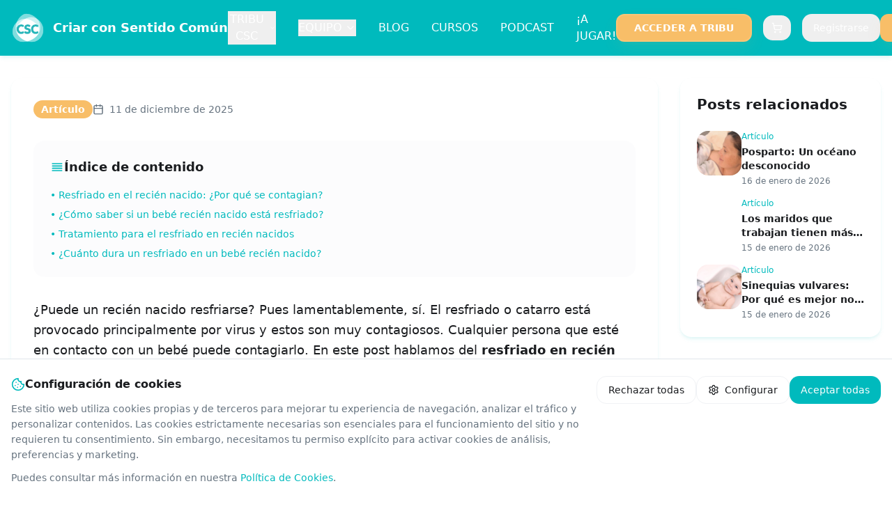

--- FILE ---
content_type: text/html; charset=utf-8
request_url: https://www.criarconsentidocomun.com/resfriado-en-recien-nacidos/
body_size: 1665
content:
<!DOCTYPE html>
<html lang="es">
  <head>
    <meta charset="UTF-8" />
    <meta name="viewport" content="width=device-width, initial-scale=1.0, viewport-fit=cover" />
    <title>Criar con Sentido Común - Crianza Respetuosa y Maternidad Consciente</title>
    <meta name="description" content="Únete a la mayor comunidad online de crianza respetuosa. Recursos, cursos y apoyo profesional para una maternidad y paternidad consciente." />
    <meta name="keywords" content="crianza respetuosa, maternidad consciente, paternidad, desarrollo infantil, lactancia, embarazo, educación emocional" />
    <meta name="author" content="Criar con Sentido Común" />
    <meta name="robots" content="index, follow, max-image-preview:large, max-snippet:-1, max-video-preview:-1" />
    <meta name="googlebot" content="index, follow" />
    <meta name="theme-color" content="#8B5CF6" />
    <meta name="format-detection" content="telephone=no" />
    <link rel="icon" href="/lovable-uploads/1210af78-894d-4b86-97c9-c24a7daa7d85.png" type="image/png">
    <link rel="canonical" href="https://criarconsentidocomun.com/" />

    <!-- Open Graph / Facebook -->
    <meta property="og:locale" content="es_ES" />
    <meta property="og:type" content="website" />
    <meta property="og:title" content="Criar con Sentido Común - Crianza Respetuosa y Maternidad Consciente" />
    <meta property="og:description" content="Únete a la mayor comunidad online de crianza respetuosa. Recursos, cursos y apoyo profesional para una maternidad y paternidad consciente." />
    <meta property="og:image" content="https://criarconsentidocomun.com/lovable-uploads/1210af78-894d-4b86-97c9-c24a7daa7d85.png" />
    <meta property="og:url" content="https://criarconsentidocomun.com/" />
    <meta property="og:site_name" content="Criar con Sentido Común" />

    <!-- Twitter Card -->
    <meta name="twitter:card" content="summary_large_image" />
    <meta name="twitter:title" content="Criar con Sentido Común - Crianza Respetuosa y Maternidad Consciente" />
    <meta name="twitter:description" content="Únete a la mayor comunidad online de crianza respetuosa. Recursos, cursos y apoyo profesional para una maternidad y paternidad consciente." />
    <meta name="twitter:image" content="https://criarconsentidocomun.com/lovable-uploads/1210af78-894d-4b86-97c9-c24a7daa7d85.png" />
    <meta name="twitter:site" content="@criarconsentido" />

    <!-- Structured Data -->
    <script type="application/ld+json">
    {
      "@context": "https://schema.org",
      "@type": "Organization",
      "name": "Criar con Sentido Común",
      "description": "Únete a la mayor comunidad online de crianza respetuosa. Recursos, cursos y apoyo profesional para una maternidad y paternidad consciente.",
      "url": "https://criarconsentidocomun.com",
      "logo": {
        "@type": "ImageObject",
        "url": "https://criarconsentidocomun.com/lovable-uploads/1210af78-894d-4b86-97c9-c24a7daa7d85.png",
        "width": 300,
        "height": 300
      },
      "sameAs": [
        "https://www.facebook.com/criarconsentidocomun",
        "https://www.instagram.com/criarconsentidocomun"
      ],
      "contactPoint": {
        "@type": "ContactPoint",
        "contactType": "customer service",
        "availableLanguage": "Spanish"
      },
      "offers": {
        "@type": "Offer",
        "name": "Tribu CSC - Comunidad de Crianza Respetuosa",
        "description": "Acceso completo a cursos, seminarios y comunidad de crianza respetuosa",
        "category": "Educación Parental"
      }
    }
    </script>

    <!-- Google Analytics -->
    <script async src="https://www.googletagmanager.com/gtag/js?id=G-BPSQS9DYT1"></script>
    <script>
      window.dataLayer = window.dataLayer || [];
      function gtag(){dataLayer.push(arguments);}
      gtag('js', new Date());
      gtag('config', 'G-BPSQS9DYT1');
    </script>
    <script type="module" crossorigin src="/assets/index-BTS0SbMa.js"></script>
    <link rel="stylesheet" crossorigin href="/assets/index-C8kuGa7a.css">
  <script defer src="https://www.criarconsentidocomun.com/~flock.js" data-proxy-url="https://www.criarconsentidocomun.com/~api/analytics"></script></head>

  <body>
    <div id="root"></div>
  </body>
</html>
